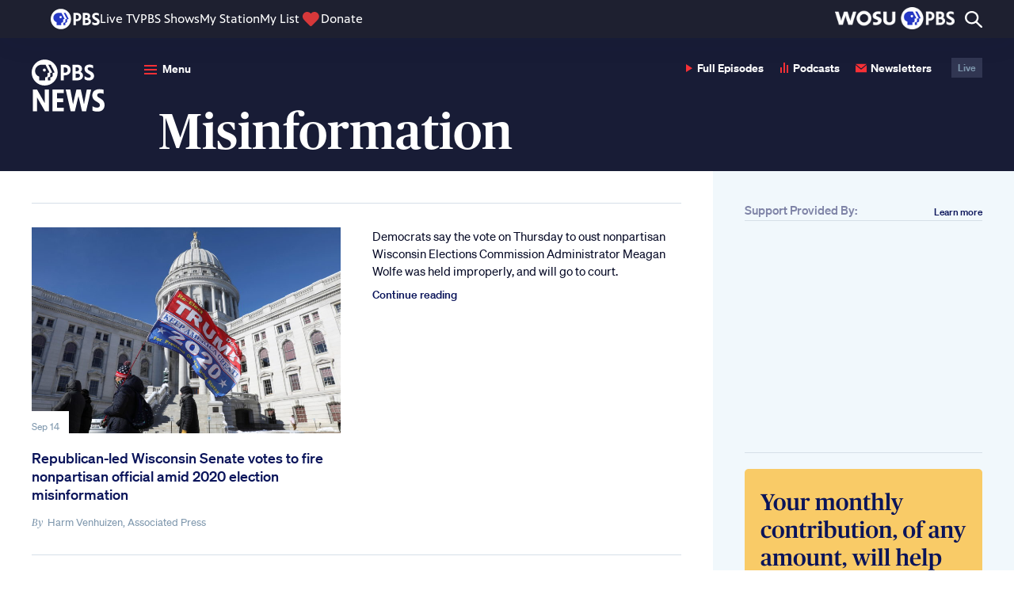

--- FILE ---
content_type: text/html; charset=utf-8
request_url: https://www.google.com/recaptcha/api2/aframe
body_size: 265
content:
<!DOCTYPE HTML><html><head><meta http-equiv="content-type" content="text/html; charset=UTF-8"></head><body><script nonce="P1lc3x6q9I4zj71pd5s0rw">/** Anti-fraud and anti-abuse applications only. See google.com/recaptcha */ try{var clients={'sodar':'https://pagead2.googlesyndication.com/pagead/sodar?'};window.addEventListener("message",function(a){try{if(a.source===window.parent){var b=JSON.parse(a.data);var c=clients[b['id']];if(c){var d=document.createElement('img');d.src=c+b['params']+'&rc='+(localStorage.getItem("rc::a")?sessionStorage.getItem("rc::b"):"");window.document.body.appendChild(d);sessionStorage.setItem("rc::e",parseInt(sessionStorage.getItem("rc::e")||0)+1);localStorage.setItem("rc::h",'1769291221518');}}}catch(b){}});window.parent.postMessage("_grecaptcha_ready", "*");}catch(b){}</script></body></html>

--- FILE ---
content_type: application/javascript; charset=utf-8
request_url: https://d3i6fh83elv35t.cloudfront.net/newshour/app/plugins/newshour-notifications/resources/js/nhn_subscribe.min.js?ver=1.2
body_size: 621
content:
/**
 * @version 1.2
 */
$(function(){if("safari"in window&&"pushNotification"in window.safari){var isSubbedToNotify=!1,permissionData=window.safari.pushNotification.permission("web.org.pbs.newshour"),navNotifyElem=$(".nav__notification"),navNotifyHideClass="nav__notification--hidden",navNotifySubbedClass="nav__notification--subscribed",navNotifyBubbleElem=$(".nav__notification__bubble"),navNotifyBubbleHideClass="nav__notification__bubble--hidden",navNotifySubButtonElem=navNotifyBubbleElem.find("button").first(),navNotifyMessageH5=navNotifyBubbleElem.find("h5").first(),
subscribeToken=Math.random().toString(36).substr(2)+Date.now().toString(36),notificationsBaseUrl="https://newshour.io/api/notifications";initSafariPermissions(permissionData);navNotifySubButtonElem.click(function(){isSubbedToNotify||window.safari.pushNotification.requestPermission(notificationsBaseUrl,"web.org.pbs.newshour",{subscribe_token:"APN_"+subscribeToken},initSafariPermissions)});navNotifyElem.click(function(){navNotifyBubbleElem.toggleClass(navNotifyBubbleHideClass)})}
function initSafariPermissions(a){navNotifyBubbleElem.addClass(navNotifyBubbleHideClass);navNotifyElem.removeClass(navNotifyHideClass);switch(a.permission){case "granted":isSubbedToNotify=!0;navNotifyElem.addClass(navNotifySubbedClass);navNotifyMessageH5.html("You are subscribed. To unsubscribe, open <i>Safari > Preferences > Notifications</i>.");navNotifyBubbleElem.find("button").hide();break;case "denied":isSubbedToNotify=!1,navNotifyMessageH5.html("To subscribe, open <i>Safari > Preferences > Notifications</i> and select <b>Allow</b> for PBS NewsHour."),
navNotifyElem.removeClass(navNotifySubbedClass),navNotifyBubbleElem.find("button").hide()}};});